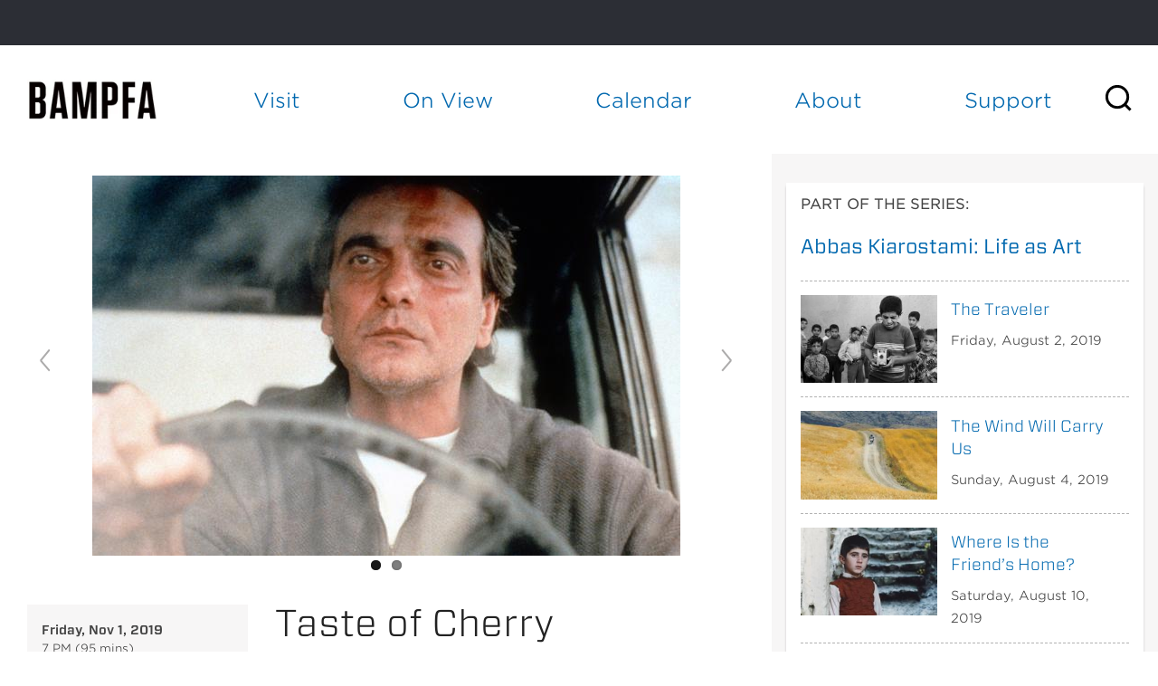

--- FILE ---
content_type: text/css
request_url: https://tags.srv.stackadapt.com/sa.css
body_size: -11
content:
:root {
    --sa-uid: '0-db235955-03ee-5d18-5684-9d4e6cb14749';
}